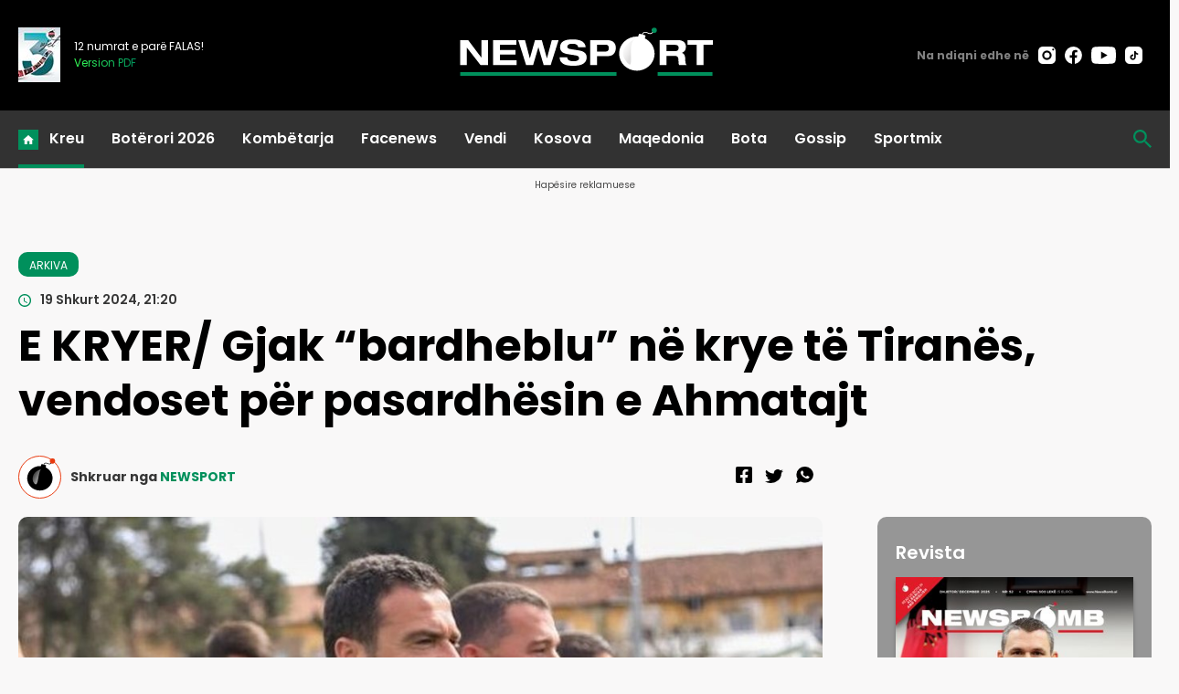

--- FILE ---
content_type: text/html; charset=UTF-8
request_url: https://newsport.al/e-kryer-gjak-bardheblu-ne-krye-te-tiranes-vendoset-per-pasardhesin-e-ahmatajt
body_size: 23729
content:
<!doctype html>
<html>
    <head>
        <meta charset="utf-8">
        <meta name="viewport" content="width=device-width,initial-scale=1.0">
            <base href="/" />
        <title>E KRYER/ Gjak “bardheblu” në krye të Tiranës, vendoset për pasardhësin e Ahmatajt - ARKIVA</title>
    <meta property="og:locale" content="sq_AL" />
	<meta property="og:site_name" content="NEWSPORT" />
	<meta property="og:title" content="E KRYER/ Gjak &ldquo;bardheblu&rdquo; n&euml; krye t&euml; Tiran&euml;s, vendoset p&euml;r pasardh&euml;sin e Ahmatajt" />
	<meta property="og:url" content="https://newsport.al/e-kryer-gjak-bardheblu-ne-krye-te-tiranes-vendoset-per-pasardhesin-e-ahmatajt" />
	<meta property="og:type" content="article" />
	<meta property="og:description" content="Erbim Fagu do të jetë trajneri i ri i Tiranës" />
	
	<meta property="og:image" content="https://cdnimpuls.com/newsport.al/wp-content/uploads/2024/02/-1200-630-Erbim-Fagu.jpg" />
	<meta property="og:image:width" content="1200" />
	<meta property="og:image:height" content="630" />
	<meta property="article:published_time" content="2024-02-19T21:20:05+01:00" />
	<meta property="article:modified_time" content="2024-02-19T21:20:05+01:00" />
	<meta property="og:updated_time" content="2024-02-19T21:20:05+01:00" />
	<meta property="article:section" content="ARKIVA" />
	<meta property="article:publisher" content="https://www.facebook.com/newsbomb.albaniaa" />
	
	<meta itemprop="name" content="E KRYER/ Gjak &ldquo;bardheblu&rdquo; n&euml; krye t&euml; Tiran&euml;s, vendoset p&euml;r pasardh&euml;sin e Ahmatajt" />
	<meta itemprop="headline" content="E KRYER/ Gjak &ldquo;bardheblu&rdquo; n&euml; krye t&euml; Tiran&euml;s, vendoset p&euml;r pasardh&euml;sin e Ahmatajt" />
	<meta name="description" itemprop="description" content="Erbim Fagu do të jetë trajneri i ri i Tiranës" />
	<meta name="image" itemprop="image" content="https://cdnimpuls.com/newsport.al/wp-content/uploads/2024/02/-1200-630-Erbim-Fagu.jpg" />
	<meta itemprop="datePublished" content="2024-02-19T21:20:05+01:00" />
	<meta itemprop="dateModified" content="2024-02-19T21:20:05+01:00" />
	<meta itemprop="author" content="NEWSPORT" />

<link rel="apple-touch-icon" sizes="180x180" href="/ikona/apple-touch-icon.png">
<link rel="icon" type="image/png" sizes="32x32" href="/ikona/favicon-32x32.png">
<link rel="icon" type="image/png" sizes="16x16" href="/ikona/favicon-16x16.png">
<link rel="manifest" href="/ikona/site.webmanifest">
<link rel="shortcut icon" href="/ikona/favicon.ico">
<meta name="msapplication-TileColor" content="#da532c">
<meta name="msapplication-config" content="/ikona/browserconfig.xml">
<meta name="theme-color" content="#ffffff">
<script type="application/ld+json">
{
  "@context": "https://schema.org/",
  "@type": "Article",
  "author": [
    {
      "@type": "Organization",
      "name": "NEWSPORT"
    }
  ],
  "headline": "E KRYER\/ Gjak \u201cbardheblu\u201d n\u00eb krye t\u00eb Tiran\u00ebs, vendoset p\u00ebr pasardh\u00ebsin e Ahmatajt",
  "image": {
    "@type": "ImageObject",
    "url": "https://cdnimpuls.com/newsport.al/wp-content/uploads/2024/02/-1200-630-Erbim-Fagu.jpg"
  },
  "datePublished": "2024-02-19T21:20:05+01:00",
  "publisher": {
    "@type": "Organization",
    "name": "NEWSPORT",
    "url": "https://newsport.al/",
    "logo": {
      "@type": "ImageObject",
      "url": "https://newsport.al/images/logo.svg"
    },
    "address": "Rruga Emin Duraku, Hyrja 1 Ap.14",
    "location": "Tirana, Albania"
  },
  "dateModified": "2024-02-19T21:20:05+01:00",
  "mainEntityOfPage": "https://newsport.al/e-kryer-gjak-bardheblu-ne-krye-te-tiranes-vendoset-per-pasardhesin-e-ahmatajt",
  "description": "Erbim Fagu do t\u00eb jet\u00eb trajneri i ri i Tiran\u00ebs"
}
</script>
		<link rel="canonical" href="https://newsport.al/e-kryer-gjak-bardheblu-ne-krye-te-tiranes-vendoset-per-pasardhesin-e-ahmatajt" />
        <link rel="preconnect" href="https://fonts.googleapis.com">
        <link rel="preconnect" href="https://fonts.gstatic.com" crossorigin>
       	<link href="https://fonts.googleapis.com/css2?family=Poppins:ital,wght@0,100;0,200;0,300;0,400;0,500;0,600;0,700;0,800;0,900;1,100;1,200;1,300;1,400;1,500;1,600;1,700;1,800;1,900&display=swap" rel="stylesheet">
        <link rel="stylesheet" type="text/css" href="/css/normalize.css" />
    	<link rel="stylesheet" type="text/css" href="/css/styles.css?vs=13" />
    	<link rel="stylesheet" href="/swiper/swiper.css" />
<style>

.linkuim {
    color: #fff!important;
    background-color: #007bff!important;
    border-color: #007bff;
    display: inline-block;
    font-weight: 400;
    color: #212529;
    text-align: center;
    vertical-align: middle;
    cursor: pointer;
    -webkit-user-select: none;
    -moz-user-select: none;
    -ms-user-select: none;
    user-select: none;
    background-color: transparent;
    border: 1px solid transparent;
    padding: .275rem .75rem;
    font-size: 0.9rem;
    line-height: 1;
    border-radius: .25rem;
    transition: color .15s ease-in-out,background-color .15s ease-in-out,border-color .15s ease-in-out,box-shadow .15s ease-in-out;
}
.article_content-wrapper p video {
	height: auto;
}
.article_header_author {
    margin-bottom: 0;
}
.article_header_socialize {
    padding-bottom: 0;
}
.insertion-box {
	margin: 0 auto;
    padding: 0;
    text-align: center;
    display: block;
    border-radius: 10px;
    overflow: hidden;
}
@media(min-width:550px){
	.author_meta-name {
    	display: inline;
	}
}
@media(max-width:600px){
    .layout-form_article-body > p {
        font-size: 18px;
    }
}
</style>


<script async='async' src='https://www.googletagservices.com/tag/js/gpt.js'></script>
<script>
  var googletag = googletag || {};
  googletag.cmd = googletag.cmd || [];
</script>



<!-- Google tag (gtag.js) 
<script async src="https://www.googletagmanager.com/gtag/js?id=G-D5QD1HF5LP"></script>
<script>
    window.dataLayer = window.dataLayer || [];

    function gtag() {
        dataLayer.push(arguments);
    }
    gtag('js', new Date());

    gtag('config', 'G-D5QD1HF5LP');
</script>
-->

<!-- Google tag (gtag.js) -->
<script async src="https://www.googletagmanager.com/gtag/js?id=G-E93PZHLB7X"></script>
<script>
    window.dataLayer = window.dataLayer || [];

    function gtag() {
        dataLayer.push(arguments);
    }
    gtag('js', new Date());

    gtag('config', 'G-E93PZHLB7X');
</script>

<script src="/push.js?id=88"></script>    </head>
    <body>

       <header class="header">
           <div class="container">
               <div class="nav-bar-top">
                   
                       <div class="nav-bar-left">
                           <div class="nav-bar_magazine-wrapper">
                                <div class="nav-bar_magazine">



                       <div class="nav-bar_magazine-wrapper t">
                            <div class="nav-bar_magazine">
                                <img src="https://cdnimpuls.com/newsbomb.al/-46-60-media3/1727783642x3vite-508.jpg">
                                <div class="magazine-number">
                                     <p>12 numrat e parë FALAS!</p>
                                    <a target="_blank" href="https://newsbomb.al/kultureart/ne-mbushim-3-vite-dhe-kemi-nje-dhurate-per-ju-i341150"><span>Version PDF</span></a>
                                </div>
                            </div>
                        </div>


                                </div>
                            </div>
                       </div>
                       <div class="nav-bar-middle nav-flexy">
                           <a class="nav-bar_logo_wrapper" href="/">
                              <img src="images/logons.svg">
                           </a>
                       </div>
                       <div class="nav-bar-right nav-flexy">
                           <div class="nav-bar_social-wrapper">
                               <div class="social-blck">
                                   <span>Na ndiqni edhe në</span>
					      			<ul>
					      				<li><a href=""><img src="[data-uri]"></a></li>
					      				<li><a href=""><img src="[data-uri]"></a></li>
					      				<li><a href=""><img src="[data-uri]"></a></li>
					      				<li><a href=""><img src="[data-uri]"></a></li>
					      			</ul>
					      		</div>
                           </div>
                       </div>
                    </div>
               </div>
               <div class="nav-bar-navigation">
                   <div class="container nav-flexy">
                       <div class="nav-bar_button">
                            <button class="hamburger-button" id="menuBtn">
                            <img src="[data-uri]">
                            </button>
                        </div>
                       <nav class="navigation nav-flexy" id="menu">
                           <button id="btnclose"></button>
                           <ul class="nav-main-links">
                               <li class="active"><a href="#">Kreu</a></li>
                               <li><a href="/category/boterori-2026/">Botërori 2026</a></li>
                               <li><a href="/category/sports/">Kombëtarja</a></li>
                               <li><a href="/category/facenews/">Facenews</a></li>
                               <li><a href="/category/vendi/">Vendi</a></li>
                               <li><a href="/category/kosova/">Kosova</a></li>
                               <li><a href="/category/maqedonia/">Maqedonia</a></li>
                               <li><a href="/category/bota/">Bota</a></li>
                               <li><a href="/category/gossip/">Gossip</a></li>
                               <li><a href="/category/sportmix/">Sportmix</a></li>
                           </ul>
                           
                           <div class="social-blck">
		      			<ul>
		      			    <li><a href="https://www.instagram.com/newsbomb_albania/" target="_blank"><img src="[data-uri]"></a></li>
		      			    <li><a href="https://www.facebook.com/newsbomb.albaniaa" target="_blank"><img src="[data-uri]"></a></li>
		      			    <li><a href="https://www.youtube.com/@newsbombalbania8713/featured" target="_blank"><img src="[data-uri]"></a></li>
		      			    <li><a href="https://twitter.com/i/flow/login?redirect_after_login=%2FNewsbombAl" target="_blank"><img src="[data-uri]"></a></li>
		      			 </ul>
		      			 
		      		</div>
		      		<div class="mediadesk-link">
		      			<span>Created and monetized by</span>
		      			<a href="https://mediadesk.al/"><img src="[data-uri]"></a>
		      		</div>
                       </nav>
                       <div class="nav-bar-middle nav-flexy logo-mobile">
                           <a class="nav-bar_logo_wrapper" href="/">
                              <img src="images/logons.svg">
                           </a>
                       </div>
                       <div class="nav-bar_search-wrapper">
                           <div class="nav-search">
    							<button id="btnSearch"></button>
    					    	<div class="search-block" id="theSearch">
               	   	  			<script async src="https://cse.google.com/cse.js?cx=74fa1cc137f7247fe">
                                </script>
                                <div class="gcse-search"></div>
            		   	   	  	</div>
    					   </div>
                       </div>
                   </div>
               </div>
          
       </header>      
       <main>
     <div class="inset-top-wrapper">
      <p class="inset-above-txt">Hapësire reklamuese</p>
           <div class="inset">
             <div class="reklame">    
               <div class='mediajsnative' ><div id='t6972a5c21d557' data-p='100' style='display:none'><div id="gpt-passback-sport1">
  <script>
    window.googletag = window.googletag || {cmd: []};
    googletag.cmd.push(function() {
    googletag.defineSlot('/97842098/Newsport_1', [[300, 250], [300, 600], [970, 90], [300, 100], [970, 250], [728, 90]], 'gpt-passback-sport1').addService(googletag.pubads());
    googletag.enableServices();
    googletag.display('gpt-passback-sport1');
    });
  </script>
</div></div></div><script src="https://ads.mediadesk.ai/nativeads/tag.1.js?id=5"></script>        	           	               </div>
            </div>
        </div>
    </div>          
       <div class="top-articles-section">
               <div class="container">
                   <div class="c-flexy">
                       <div class="section-title">
                           <h3>Çështjet kryesore</h3>
                       </div>
                       <div class="grid grid-temp-3">

                       </div>
                   </div>
               </div>
           </div>
  
  
               
            <div class="layout addpadd50">
               <div class="container">
                <div class="layout_content">
                    <div class="article_header article-header-container">
                            <div class="article_header_meta">
                                <a href="arkiva" alt="ARKIVA"><span class="article_header_rubric_label">ARKIVA</span></a>
                                <time class="article_header_datebar-date">19 Shkurt 2024, 21:20</time>
                            </div>
                             <div class="article_header_title">
                                <h1>E KRYER/ Gjak “bardheblu” në krye të Tiranës, vendoset për pasardhësin e Ahmatajt </h1>
                                 
                            </div>
                                                        <div class="article_header-media">
	                            <div class="article_header_author">
	                                  <img class="author_image" src="/images/author.svg" alt=""> 
	                                  <div class="author_meta">
	                                      <span class="author_meta-name">Shkruar nga </span>
	                                      <span>NEWSPORT</span>
	                                </div>
                                </div>
                            	<div class="article_header_socialize"></div>
                            
                            </div>
                                                    </div>
                    <div class="layout-form">
                        <div class="layout-form_body c-flexy">
                            <div class="layout-form_body_left">
                                <div class="layout-form_article-body">


<div class="horizontal imazhiim">
<img src="https://cdnimpuls.com/newsport.al/wp-content/uploads/2024/02/-1000-0-Erbim-Fagu.jpg" alt="E KRYER/ Gjak &ldquo;bardheblu&rdquo; n&euml; krye t&euml; Tiran&euml;s,"  onerror="this.style.display='none'">
</div>
<p>Erbim Fagu do të jetë trajneri i ri i Tiranës. Kjo është çfarë raportohet së fundmi, ndërsa pritet zyrtarizimi nga ana e klubit bardheblu.</p><p></p><p>Kujtojmë se në një intervistë ekskluzive për <strong>Newsport.al</strong>, Erbim Fagu kishte shprehur rreth 2 muaj më parë gadishmërinë për të qenë në krye të bardhebluve. Largimi i Ahmatajt ndërkohë vjen pas humbjes 2 me 1 ndaj Partizanit në Derbi.</p><p></p><p>Për Erbim Fagun do të jetë hera e parë në krye të 26 herë kampionëve të Shqipërisë. 36-vjeçari ka gjak “bardheblu”, pasi te Tirana ka nisur karrierën e tij si futbollist.</p><p></p><p>Erbim Fagu ka mbajtur dhe rolin e zëvendëstrajnerit te Tirana, gjatë kohës që Orges Shehi ishte trajner i parë. Po ashtu ka eksperiencë dhe me moshat e bardhebluve, ku ka trajnuar ekipin U-21 të kryeqytetasve.</p><p></p><p><strong>Lexo edhe: <a href="https://newsport.al/ekskluzive-tirana-favorit-per-titullin-prej-stadiumit-dhe-tifozeve-erbim-fagu-i-gatshem-te-jem-trajneri-i-bardhebluve/?fbclid=IwAR2fK91w4BxsFoPjs6_gTg6Jo37IzHMbRYsgzcsRQgzjojzxvUaKv4VjAuc">EKSKLUZIVE/ “Tirana favorit për titullin prej stadiumit dhe tifozëve”, Erbim Fagu: I gatshëm të jem trajneri i bardhebluve</a></strong></p><p></p><p><strong>Lexo edhe: <a href="https://newsport.al/e-bujshme-tirana-shkarkon-julian-ahmatajn/">E BUJSHME/ Tirana shkarkon Julian Ahmatajn</a></strong></p><div class='tags'><span>Tags:</span> <p><a href='/tag/kryesore'>KRYESORE</a>
 <a href='/tag/vendi'>VENDI</a>
 <a href='/tag/superiore'>SUPERIORE</a>
 <a href='/tag/tirana'>tirana</a>
 <a href='/tag/orges-shehi'>Orges Shehi.</a>
 <a href='/tag/julian-ahmataj'>Julian Ahmataj</a>
 <a href='/tag/erbim-fagu'>erbim fagu</a>
 </p></div><div style='margin-top:30px'><div>
<div class="kodiim" data-mce-contenteditable="false">
<div class="referendumet" style="min-height: 40px;" data-id="281">Poll</div>
<script src="/poll/poll0.js"></script>
</div>
</div></div> 



      <div class="layout-form_article-grid" style="margin-top:40px;">
                       <div class="grid-item">
                           <div class="item-column">
                               <div class="column-title float-top-title">
                                   <h3>Lexo gjithashtu</h3>
                               </div>
                               <div class="big-three-rail">
			      		
			      		<article class="a-card " data-cat="ARKIVA">
                			                   <div class="a-card_image">
                			                       <a href="/arkiva/personazhi-i-vitit-heroi-i-leskovcit-dhe-mjeshtri-i-ringut-koke-me-koke-r-i526469">
                			                       <figure class="a-media">
                			                           <img class="a-media_img" src="https://cdnimpuls.com/newsport.al/media3/-610-366-1767172015xcover-723.png" onerror="this.style.display='none'">
                			                       </figure>
                			                       </a>
                			                   </div>
                			                   <div class="a-card_content">
                			                     	<span class="a-cat">ARKIVA</span>
                			                   		<a  href="/arkiva/personazhi-i-vitit-heroi-i-leskovcit-dhe-mjeshtri-i-ringut-koke-me-koke-r-i526469">
                				                        <h3 class="a-head">PERSONAZHI I VITIT/ Heroi i Leskovcit dhe “mjeshtri” i ringut “kokë më kokë”, Rey Manaj e Jurgen Uldedaj FITUES të sondazhit të Newsport</h3>
                				                     </a>
                				                     <span class="a-meta">
                				                          <span class="a-date"><span class="dayofweek">E Mërkurë </span><time>10:10</time></span>
                				                          <span class="a-author"></span>
                				                      </span>
                			                   </div>
                		                </article>
                		  
			      		<article class="a-card " data-cat="ARKIVA">
                			                   <div class="a-card_image">
                			                       <a href="/arkiva/personazhi-i-vitit-nga-kreu-i-fshf-se-armand-duka-te-makthi-i-serbeve-rey-i525572">
                			                       <figure class="a-media">
                			                           <img class="a-media_img" src="https://cdnimpuls.com/newsport.al/media3/-610-366-17ce9ce03bde6857884135b44e93c3c4.jpg" onerror="this.style.display='none'">
                			                       </figure>
                			                       </a>
                			                   </div>
                			                   <div class="a-card_content">
                			                     	<span class="a-cat">ARKIVA</span>
                			                   		<a  href="/arkiva/personazhi-i-vitit-nga-kreu-i-fshf-se-armand-duka-te-makthi-i-serbeve-rey-i525572">
                				                        <h3 class="a-head">PERSONAZHI I VITIT/ Nga kreu i FSHF-së Armand Duka te “makthi” i serbëve Rey Manaj, trajnerët Sylvinho & Tetova e deri te Uldedaj, Calja dhe Colturi. NEWSPORT hap sondazhin!</h3>
                				                     </a>
                				                     <span class="a-meta">
                				                          <span class="a-date"><span class="dayofweek">E Enjte </span><time>14:37</time></span>
                				                          <span class="a-author"></span>
                				                      </span>
                			                   </div>
                		                </article>
                		  
			      		<article class="a-card  ikonaplay " data-cat="ARKIVA">
                			                   <div class="a-card_image">
                			                       <a href="/arkiva/video-spektakel-mes-arsenal-e-liverpool-shenohen-dy-gola-brenda-20-minuta-i506443">
                			                       <figure class="a-media">
                			                           <img class="a-media_img" src="https://cdnimpuls.com/newsport.al/media3/-610-366-1730053802xcapturejpg-882.jpg" onerror="this.style.display='none'">
                			                       </figure>
                			                       </a>
                			                   </div>
                			                   <div class="a-card_content">
                			                     	<span class="a-cat">ARKIVA</span>
                			                   		<a  href="/arkiva/video-spektakel-mes-arsenal-e-liverpool-shenohen-dy-gola-brenda-20-minuta-i506443">
                				                        <h3 class="a-head">VIDEO/ Spektakël për një pikë, 'lumi' i golave mes Arsenal e Liverpool gëzon Manchester City</h3>
                				                     </a>
                				                     <span class="a-meta">
                				                          <span class="a-date"><span class="dayofweek">E Diel </span><time>17:51</time></span>
                				                          <span class="a-author"></span>
                				                      </span>
                			                   </div>
                		                </article>
                		  
			      		<article class="a-card " data-cat="ARKIVA">
                			                   <div class="a-card_image">
                			                       <a href="/derbi-i-durresit-duhet-te-luhej-ne-durres-edi-martini-batuta-pas-humbjes-na-lodhi-rruga-per-ne-air-albania">
                			                       <figure class="a-media">
                			                           <img class="a-media_img" src="https://cdnimpuls.com/newsport.al/wp-content/uploads/2024/04/-610-366-Edi-Martini.jpg" onerror="this.style.display='none'">
                			                       </figure>
                			                       </a>
                			                   </div>
                			                   <div class="a-card_content">
                			                     	<span class="a-cat">ARKIVA</span>
                			                   		<a  href="/derbi-i-durresit-duhet-te-luhej-ne-durres-edi-martini-batuta-pas-humbjes-na-lodhi-rruga-per-ne-air-albania">
                				                        <h3 class="a-head">“Derbi i Durrësit duhet të luhej në Durrës”, Edi Martini batuta pas humbjes: Na lodhi rruga për në “Air Albania”</h3>
                				                     </a>
                				                     <span class="a-meta">
                				                          <span class="a-date"><span class="dayofweek">E Mërkurë </span><time>20:27</time></span>
                				                          <span class="a-author"></span>
                				                      </span>
                			                   </div>
                		                </article>
                		  
			      		<article class="a-card " data-cat="ARKIVA">
                			                   <div class="a-card_image">
                			                       <a href="/u-duk-si-nje-ndeshje-e-futbollit-anglez-mehmeti-final-four-vendoset-ne-fund-une-mendoj-vetem-te-rradhes">
                			                       <figure class="a-media">
                			                           <img class="a-media_img" src="https://cdnimpuls.com/newsport.al/wp-content/uploads/2024/04/-610-366-bandicam-2024-04-03-20-15-19-920.png" onerror="this.style.display='none'">
                			                       </figure>
                			                       </a>
                			                   </div>
                			                   <div class="a-card_content">
                			                     	<span class="a-cat">ARKIVA</span>
                			                   		<a  href="/u-duk-si-nje-ndeshje-e-futbollit-anglez-mehmeti-final-four-vendoset-ne-fund-une-mendoj-vetem-te-rradhes">
                				                        <h3 class="a-head">“U duk si një ndeshje e futbollit anglez”, Mehmeti: Final Four vendoset në fund, unë mendoj vetëm të rradhës</h3>
                				                     </a>
                				                     <span class="a-meta">
                				                          <span class="a-date"><span class="dayofweek">E Mërkurë </span><time>20:19</time></span>
                				                          <span class="a-author"></span>
                				                      </span>
                			                   </div>
                		                </article>
                		  
			      		<article class="a-card " data-cat="ARKIVA">
                			                   <div class="a-card_image">
                			                       <a href="/video-manaj-rikthehet-te-bej-mbretin-rey-bomberi-shqiptar-shenon-golin-e-20-te-perballe-veselit">
                			                       <figure class="a-media">
                			                           <img class="a-media_img" src="https://cdnimpuls.com/newsport.al/wp-content/uploads/2024/02/-610-366-Rey-Manaj-1.jpg" onerror="this.style.display='none'">
                			                       </figure>
                			                       </a>
                			                   </div>
                			                   <div class="a-card_content">
                			                     	<span class="a-cat">ARKIVA</span>
                			                   		<a  href="/video-manaj-rikthehet-te-bej-mbretin-rey-bomberi-shqiptar-shenon-golin-e-20-te-perballe-veselit">
                				                        <h3 class="a-head">VIDEO/ Manaj rikthehet të bëj “Mbretin Rey”, bomberi shqiptar shënon golin e 20-të përballë Veselit</h3>
                				                     </a>
                				                     <span class="a-meta">
                				                          <span class="a-date"><span class="dayofweek">E Mërkurë </span><time>17:54</time></span>
                				                          <span class="a-author"></span>
                				                      </span>
                			                   </div>
                		                </article>
                		  
			      		<article class="a-card " data-cat="ARKIVA">
                			                   <div class="a-card_image">
                			                       <a href="/video-nje-kryeveper-i-jep-3-pike-dinamos-blute-mposhtin-teuten-dhe-parakalojne-tiranen-e-skenderbeun">
                			                       <figure class="a-media">
                			                           <img class="a-media_img" src="https://cdnimpuls.com/newsport.al/wp-content/uploads/2024/04/-610-366-bandicam-2024-04-03-19-53-45-622.png" onerror="this.style.display='none'">
                			                       </figure>
                			                       </a>
                			                   </div>
                			                   <div class="a-card_content">
                			                     	<span class="a-cat">ARKIVA</span>
                			                   		<a  href="/video-nje-kryeveper-i-jep-3-pike-dinamos-blute-mposhtin-teuten-dhe-parakalojne-tiranen-e-skenderbeun">
                				                        <h3 class="a-head">VIDEO/ Një kryevepër i jep 3 pikë Dinamos, "Blutë" mposhtin Teutën dhe parakalojnë Tiranën e Skënderbeun</h3>
                				                     </a>
                				                     <span class="a-meta">
                				                          <span class="a-date"><span class="dayofweek">E Mërkurë </span><time>19:59</time></span>
                				                          <span class="a-author"></span>
                				                      </span>
                			                   </div>
                		                </article>
                		  
			      		<article class="a-card " data-cat="ARKIVA">
                			                   <div class="a-card_image">
                			                       <a href="/humbi-me-9-lojtare-osmani-ashtu-si-rrodhi-ndeshja-ky-rezultat-na-jep-shprese">
                			                       <figure class="a-media">
                			                           <img class="a-media_img" src="https://cdnimpuls.com/newsport.al/wp-content/uploads/2024/03/-610-366-bandicam-2024-03-02-19-09-10-987.png" onerror="this.style.display='none'">
                			                       </figure>
                			                       </a>
                			                   </div>
                			                   <div class="a-card_content">
                			                     	<span class="a-cat">ARKIVA</span>
                			                   		<a  href="/humbi-me-9-lojtare-osmani-ashtu-si-rrodhi-ndeshja-ky-rezultat-na-jep-shprese">
                				                        <h3 class="a-head">Humbi me 9 lojtarë, Osmani: Ashtu si rrodhi ndeshja, ky rezultat na jep shpresë</h3>
                				                     </a>
                				                     <span class="a-meta">
                				                          <span class="a-date"><span class="dayofweek">E Mërkurë </span><time>17:06</time></span>
                				                          <span class="a-author"></span>
                				                      </span>
                			                   </div>
                		                </article>
                		  
			      		<article class="a-card " data-cat="ARKIVA">
                			                   <div class="a-card_image">
                			                       <a href="/kartonet-e-kuq-te-vllaznise-prishen-ekuilibrat-tetova-po-rikthehet-egnatia-e-dy-fazave-te-para">
                			                       <figure class="a-media">
                			                           <img class="a-media_img" src="https://cdnimpuls.com/newsport.al/wp-content/uploads/2023/09/-610-366-bandicam-2023-09-23-17-16-50-951.png" onerror="this.style.display='none'">
                			                       </figure>
                			                       </a>
                			                   </div>
                			                   <div class="a-card_content">
                			                     	<span class="a-cat">ARKIVA</span>
                			                   		<a  href="/kartonet-e-kuq-te-vllaznise-prishen-ekuilibrat-tetova-po-rikthehet-egnatia-e-dy-fazave-te-para">
                				                        <h3 class="a-head">“Kartonët e kuq të Vllaznisë prishën ekuilibrat”, Tetova: Po rikthehet Egnatia e dy fazave të para</h3>
                				                     </a>
                				                     <span class="a-meta">
                				                          <span class="a-date"><span class="dayofweek">E Mërkurë </span><time>17:23</time></span>
                				                          <span class="a-author"></span>
                				                      </span>
                			                   </div>
                		                </article>
                		  
			      		<article class="a-card " data-cat="ARKIVA">
                			                   <div class="a-card_image">
                			                       <a href="/ska-mbaruar-asgje-lufta-vazhdon-bledar-devolli-largohet-i-emocionuar-pas-fitores-me-tiranen">
                			                       <figure class="a-media">
                			                           <img class="a-media_img" src="https://cdnimpuls.com/newsport.al/wp-content/uploads/2024/04/-610-366-bandicam-2024-04-03-16-26-43-130.png" onerror="this.style.display='none'">
                			                       </figure>
                			                       </a>
                			                   </div>
                			                   <div class="a-card_content">
                			                     	<span class="a-cat">ARKIVA</span>
                			                   		<a  href="/ska-mbaruar-asgje-lufta-vazhdon-bledar-devolli-largohet-i-emocionuar-pas-fitores-me-tiranen">
                				                        <h3 class="a-head">“S’ka mbaruar asgjë, lufta vazhdon”, Bledar Devolli largohet i emocionuar pas fitores me Tiranën</h3>
                				                     </a>
                				                     <span class="a-meta">
                				                          <span class="a-date"><span class="dayofweek">E Mërkurë </span><time>17:32</time></span>
                				                          <span class="a-author"></span>
                				                      </span>
                			                   </div>
                		                </article>
                		  
			      		<article class="a-card " data-cat="ARKIVA">
                			                   <div class="a-card_image">
                			                       <a href="/vec-2-golave-ishim-ne-kontroll-erbim-fagu-nese-luajme-si-sot-kualifikohemi">
                			                       <figure class="a-media">
                			                           <img class="a-media_img" src="https://cdnimpuls.com/newsport.al/wp-content/uploads/2024/04/-610-366-bandicam-2024-04-03-17-12-15-010.png" onerror="this.style.display='none'">
                			                       </figure>
                			                       </a>
                			                   </div>
                			                   <div class="a-card_content">
                			                     	<span class="a-cat">ARKIVA</span>
                			                   		<a  href="/vec-2-golave-ishim-ne-kontroll-erbim-fagu-nese-luajme-si-sot-kualifikohemi">
                				                        <h3 class="a-head">“Veç 2 golave, ishim në kontroll”, Erbim Fagu: Nëse luajmë si sot, kualifikohemi</h3>
                				                     </a>
                				                     <span class="a-meta">
                				                          <span class="a-date"><span class="dayofweek">E Mërkurë </span><time>17:14</time></span>
                				                          <span class="a-author"></span>
                				                      </span>
                			                   </div>
                		                </article>
                		  
			      		<article class="a-card " data-cat="ARKIVA">
                			                   <div class="a-card_image">
                			                       <a href="/video-kukesi-shtyp-tiranen-egnatia-mposht-vllaznine-por-jorgji-cmend-shkodranet-me-2-kartone-te-kuq-rezultatet-golat">
                			                       <figure class="a-media">
                			                           <img class="a-media_img" src="https://cdnimpuls.com/newsport.al/wp-content/uploads/2024/04/-610-366-Untitled-design-1.png" onerror="this.style.display='none'">
                			                       </figure>
                			                       </a>
                			                   </div>
                			                   <div class="a-card_content">
                			                     	<span class="a-cat">ARKIVA</span>
                			                   		<a  href="/video-kukesi-shtyp-tiranen-egnatia-mposht-vllaznine-por-jorgji-cmend-shkodranet-me-2-kartone-te-kuq-rezultatet-golat">
                				                        <h3 class="a-head">VIDEO/ Kukësi 'shtyp' Tiranën! Egnatia mposht Vllazninë, por Jorgji çmend shkodranët me 2 kartonë të kuq (Rezultatet + Golat)</h3>
                				                     </a>
                				                     <span class="a-meta">
                				                          <span class="a-date"><span class="dayofweek">E Mërkurë </span><time>16:50</time></span>
                				                          <span class="a-author"></span>
                				                      </span>
                			                   </div>
                		                </article>
                		  
			      		<article class="a-card " data-cat="ARKIVA">
                			                   <div class="a-card_image">
                			                       <a href="/luhet-paralelisht-ne-kukes-dhe-rrogozhine-formacionet-zyrtare-te-dy-gjysmefinaleve-te-kupes">
                			                       <figure class="a-media">
                			                           <img class="a-media_img" src="https://cdnimpuls.com/newsport.al/wp-content/uploads/2024/04/-610-366-VS.png" onerror="this.style.display='none'">
                			                       </figure>
                			                       </a>
                			                   </div>
                			                   <div class="a-card_content">
                			                     	<span class="a-cat">ARKIVA</span>
                			                   		<a  href="/luhet-paralelisht-ne-kukes-dhe-rrogozhine-formacionet-zyrtare-te-dy-gjysmefinaleve-te-kupes">
                				                        <h3 class="a-head">Luhet paralelisht në Kukës dhe Rrogozhinë, formacionet zyrtare të dy gjysmëfinaleve të Kupës</h3>
                				                     </a>
                				                     <span class="a-meta">
                				                          <span class="a-date"><span class="dayofweek">E Mërkurë </span><time>14:19</time></span>
                				                          <span class="a-author"></span>
                				                      </span>
                			                   </div>
                		                </article>
                		  
			      		<article class="a-card " data-cat="ARKIVA">
                			                   <div class="a-card_image">
                			                       <a href="/zyrtare-perplasin-briret-me-vllaznine-fshf-ja-i-ploteson-deshiren-partizanit">
                			                       <figure class="a-media">
                			                           <img class="a-media_img" src="https://cdnimpuls.com/newsport.al/wp-content/uploads/2024/04/-610-366-Partizani-2.jpg" onerror="this.style.display='none'">
                			                       </figure>
                			                       </a>
                			                   </div>
                			                   <div class="a-card_content">
                			                     	<span class="a-cat">ARKIVA</span>
                			                   		<a  href="/zyrtare-perplasin-briret-me-vllaznine-fshf-ja-i-ploteson-deshiren-partizanit">
                				                        <h3 class="a-head">ZYRTARE/ Përplasin “brirët” me Vllazninë, FSHF-ja i plotëson “dëshirën” Partizanit</h3>
                				                     </a>
                				                     <span class="a-meta">
                				                          <span class="a-date"><span class="dayofweek">E Mërkurë </span><time>10:53</time></span>
                				                          <span class="a-author"></span>
                				                      </span>
                			                   </div>
                		                </article>
                		  
			      		<article class="a-card " data-cat="ARKIVA">
                			                   <div class="a-card_image">
                			                       <a href="/nga-nje-mungese-per-secilen-skuader-formacionet-e-mundshme-te-finales-se-parakohshme-egnatia-vllaznia">
                			                       <figure class="a-media">
                			                           <img class="a-media_img" src="https://cdnimpuls.com/newsport.al/wp-content/uploads/2024/03/-610-366-Egnatia-Vllaznia.jpg" onerror="this.style.display='none'">
                			                       </figure>
                			                       </a>
                			                   </div>
                			                   <div class="a-card_content">
                			                     	<span class="a-cat">ARKIVA</span>
                			                   		<a  href="/nga-nje-mungese-per-secilen-skuader-formacionet-e-mundshme-te-finales-se-parakohshme-egnatia-vllaznia">
                				                        <h3 class="a-head">Nga një mungesë për secilën skuadër, formacionet e mundshme të “finales” së parakohshme Egnatia – Vllaznia</h3>
                				                     </a>
                				                     <span class="a-meta">
                				                          <span class="a-date"><span class="dayofweek">E Mërkurë </span><time>09:37</time></span>
                				                          <span class="a-author"></span>
                				                      </span>
                			                   </div>
                		                </article>
                		  
			      		<article class="a-card " data-cat="ARKIVA">
                			                   <div class="a-card_image">
                			                       <a href="/2-rikthime-te-tirana-dhe-3-mungesa-te-kukesi-fagu-e-devolli-skicojne-formacionet">
                			                       <figure class="a-media">
                			                           <img class="a-media_img" src="https://cdnimpuls.com/newsport.al/wp-content/uploads/2024/04/-610-366-Kukesi-Tirana-1.jpg" onerror="this.style.display='none'">
                			                       </figure>
                			                       </a>
                			                   </div>
                			                   <div class="a-card_content">
                			                     	<span class="a-cat">ARKIVA</span>
                			                   		<a  href="/2-rikthime-te-tirana-dhe-3-mungesa-te-kukesi-fagu-e-devolli-skicojne-formacionet">
                				                        <h3 class="a-head">2 rikthime te Tirana dhe 3 mungesa te Kukësi, Fagu e Devolli ‘skicojnë’ formacionet</h3>
                				                     </a>
                				                     <span class="a-meta">
                				                          <span class="a-date"><span class="dayofweek">E Mërkurë </span><time>09:25</time></span>
                				                          <span class="a-author"></span>
                				                      </span>
                			                   </div>
                		                </article>
                		                            		             
            		              </div>
                           </div>
                       </div>
                   </div>

                            </div>
                      
                            </div>
<div class="layout-form_body_right">
                                <div class="layout-form_body_right-rail">
                                  
                                       <div class="mag-col-wrapper">
                                           <div class="column-title">
                                               <h4>Revista</h4>
                                           </div>
            <div class="mag-cover-wrap">
                                               <div class="mag-cover">
                                                   <a href="https://revista.newsbomb.al" target="_blank"><img src="https://cdnimpuls.com/newsbomb.al/media3/-0-390-1765982826xcover-instagram-post-750.jpg" width="100%"></a>
                                               </div>
                                               <div class="mag-actions">
                                                   <h3 class="mag-pud_date"></h3>
                                                   <a href="https://revista.newsbomb.al" target="_blank">
                                                   <button class="mag-sub_btn">
                                                       <span>Abonohu tani dhe lexoje</span>
                                                        <img src="[data-uri]">
                		                
                                                     </button>
                                                     </a>
                                               </div>
                                           </div>                       
                                       </div>
                                      
                                      
                                       <div class="inset">
                                   <div class="reklame">
               <div class='mediajsnative' ><div id='t6972a5c21d565' data-p='100' style='display:none'><div id="gpt-passback-sport2">
  <script>
    window.googletag = window.googletag || {cmd: []};
    googletag.cmd.push(function() {
    googletag.defineSlot('/97842098/Newsport_2', [[300, 250], [300, 600], [970, 90], [300, 100], [970, 250], [728, 90]], 'gpt-passback-sport2').addService(googletag.pubads());
    googletag.enableServices();
    googletag.display('gpt-passback-sport2');
    });
  </script>
</div></div></div><script src="https://ads.mediadesk.ai/nativeads/tag.1.js?id=5"></script>        	           	                                      </div>
                               </div>
                               <div class="inset">
                                   <div class="reklame">
               <div class='mediajsnative' ><div id='t6972a5c21d56b' data-p='100' style='display:none'><div id="gpt-passback-sport3">
  <script>
    window.googletag = window.googletag || {cmd: []};
    googletag.cmd.push(function() {
    googletag.defineSlot('/97842098/Newsport_3', [[300, 250], [300, 600], [970, 90], [300, 100], [970, 250], [728, 90]], 'gpt-passback-sport3').addService(googletag.pubads());
    googletag.enableServices();
    googletag.display('gpt-passback-sport3');
    });
  </script>
</div></div></div><script src="https://ads.mediadesk.ai/nativeads/tag.1.js?id=5"></script>        	           	                                      </div>
                               </div>
                                       <div class="art-listing-wrap bordered-card-rail">
                                            <div class="column-title">
                                               <h3>Lajmet e fundit</h3>
                                           </div>
                                           <div class="art-listing">
			      		
			      		<article class="a-card  ikonaplay " data-cat="SUPERIORE">
                			                   <div class="a-card_image">
                			                       <a href="/facenews/video-te-paret-dhe-te-vetmit-tifozeria-kryeqytetase-feston-20-vjetorin--i527479">
                			                       <figure class="a-media">
                			                           <img class="a-media_img" src="https://cdnimpuls.com/newsport.al/wp-content/uploads/2024/01/-70-70-tr.jpg" onerror="this.style.display='none'">
                			                       </figure>
                			                       </a>
                			                   </div>
                			                   <div class="a-card_content">
                			                     	<span class="a-cat">SUPERIORE</span>
                			                   		<a  href="/facenews/video-te-paret-dhe-te-vetmit-tifozeria-kryeqytetase-feston-20-vjetorin--i527479">
                				                        <h3 class="a-head">VIDEO/ “Të parët dhe të vetmit”, tifozeria kryeqytetase feston 20-vjetorin e “Tirona Fanatics” </h3>
                				                     </a>
                				                     <span class="a-meta">
                				                          <span class="a-date"><span class="dayofweek">E Enjte </span><time>23:06</time></span>
                				                          <span class="a-author"></span>
                				                      </span>
                			                   </div>
                		                </article>
                		  
			      		<article class="a-card  ikonaplay " data-cat="EUROPA LEAGUE">
                			                   <div class="a-card_image">
                			                       <a href="/bota/europa-league/video-arber-hoxha-magjik-te-dinamo-zagreb-uesi-shqiptar-b-i527478">
                			                       <figure class="a-media">
                			                           <img class="a-media_img" src="https://cdnimpuls.com/newsport.al/media3/-70-70-1769118069xwhatsapp-image-2026-01-22-at-221754-779.jpeg" onerror="this.style.display='none'">
                			                       </figure>
                			                       </a>
                			                   </div>
                			                   <div class="a-card_content">
                			                     	<span class="a-cat">EUROPA LEAGUE</span>
                			                   		<a  href="/bota/europa-league/video-arber-hoxha-magjik-te-dinamo-zagreb-uesi-shqiptar-b-i527478">
                				                        <h3 class="a-head">VIDEO/ Arbër Hoxha "magjik" te Dinamo Zagreb, sulmuesi shqiptar bën "ligjin" edhe në Europa League</h3>
                				                     </a>
                				                     <span class="a-meta">
                				                          <span class="a-date"><span class="dayofweek">E Enjte </span><time>22:53</time></span>
                				                          <span class="a-author"></span>
                				                      </span>
                			                   </div>
                		                </article>
                		                                    		                </div>
                    		                 <a href="" class="show-more">
                                                   <span>Zbulo më shumë artikuj</span>
                                                  <img src="[data-uri]">
                                               </a>
                                       </div>
                                    <div class="inset">
                                   <div class="reklame">
               <div class='mediajsnative' ><div id='t6972a5c21d56f' data-p='100' style='display:none'><div id="gpt-passback-sport4">
  <script>
    window.googletag = window.googletag || {cmd: []};
    googletag.cmd.push(function() {
    googletag.defineSlot('/97842098/Newsport_4', [[300, 250], [300, 600], [970, 90], [300, 100], [970, 250], [728, 90]], 'gpt-passback-sport4').addService(googletag.pubads());
    googletag.enableServices();
    googletag.display('gpt-passback-sport4');
    });
  </script>
</div></div></div><script src="https://ads.mediadesk.ai/nativeads/tag.1.js?id=5"></script>        	           	                                      </div>
                               </div>
                               <div class="inset">
                                   <div class="reklame">
               <div class='mediajsnative' ><div id='t6972a5c21d573' data-p='100' style='display:none'><div id="gpt-passback-sport5">
  <script>
    window.googletag = window.googletag || {cmd: []};
    googletag.cmd.push(function() {
    googletag.defineSlot('/97842098/Newsport_5', [[300, 250], [300, 600], [970, 90], [300, 100], [970, 250], [728, 90]], 'gpt-passback-sport5').addService(googletag.pubads());
    googletag.enableServices();
    googletag.display('gpt-passback-sport5');
    });
  </script>
</div></div></div><script src="https://ads.mediadesk.ai/nativeads/tag.1.js?id=5"></script>        	           	                                      </div>
                               </div>
                               <div class="inset">
                                   <div class="reklame">
               <div class='mediajsnative' ><div id='t6972a5c21d576' data-p='100' style='display:none'><div id="gpt-passback-sport6">
  <script>
    window.googletag = window.googletag || {cmd: []};
    googletag.cmd.push(function() {
    googletag.defineSlot('/97842098/Newsport_6', [[300, 250], [300, 600], [970, 90], [300, 100], [970, 250], [728, 90]], 'gpt-passback-sport6').addService(googletag.pubads());
    googletag.enableServices();
    googletag.display('gpt-passback-sport6');
    });
  </script>
</div></div></div><script src="https://ads.mediadesk.ai/nativeads/tag.1.js?id=5"></script>        	           	                                      </div>
                               </div>
                               <div class="inset">
                                   <div class="reklame">
               <div class='mediajsnative' ><div id='t6972a5c21d57a' data-p='100' style='display:none'><div id="gpt-passback-sport7">
  <script>
    window.googletag = window.googletag || {cmd: []};
    googletag.cmd.push(function() {
    googletag.defineSlot('/97842098/Newsport_7', [[300, 250], [300, 600], [970, 90], [300, 100], [970, 250], [728, 90]], 'gpt-passback-sport7').addService(googletag.pubads());
    googletag.enableServices();
    googletag.display('gpt-passback-sport7');
    });
  </script>
</div></div></div><script src="https://ads.mediadesk.ai/nativeads/tag.1.js?id=5"></script>        	           	                                      </div>
                               </div>
                               <div class="inset">
                                   <div class="reklame">
                       	           	                                      </div>
                               </div> 
                               
                                
                               
                               
                                </div>
                            </div>                        </div>
                    </div>
                </div>
            </div>
            
        </div>
              
                <div class="oped-section">
               <div class="container">
                   <div class="c-flexy">
                       <div class="section-title">
                           <h1>gossip</h1>
                       </div>
                       <div class="grid grid-temp-2">
			      		
			      		<article class="a-card " data-cat="CHAMPIONS LEAGUE">
                			                   <div class="a-card_image">
                			                       <a href="/bota/champions-league/spatem-fat-chivu-pas-humbjes-me-arsenal-nuk-e-di-cdo-te-nd-i527399">
                			                       <figure class="a-media">
                			                           <img class="a-media_img" src="https://cdnimpuls.com/newsport.al/media3/-130-130-1768992520xscreenshot-1-462.png" onerror="this.style.display='none'">
                			                       </figure>
                			                       </a>
                			                   </div>
                			                   <div class="a-card_content">
                			                     	<span class="a-cat">CHAMPIONS LEAGUE</span>
                			                   		<a  href="/bota/champions-league/spatem-fat-chivu-pas-humbjes-me-arsenal-nuk-e-di-cdo-te-nd-i527399">
                				                        <h3 class="a-head">“S’patëm fat”, Chivu pas humbjes me Arsenal: Nuk e di ç’do të ndodhë, por jemi gati edhe për “play-off”!   </h3>
                				                     </a>
                				                     <span class="a-meta">
                				                          <span class="a-date"><span class="dayofweek">E Mërkurë </span><time>11:50</time></span>
                				                          <span class="a-author"></span>
                				                      </span>
                			                   </div>
                		                </article>
                		  
			      		<article class="a-card " data-cat="BOTA">
                			                   <div class="a-card_image">
                			                       <a href="/bota/zyrtare-mbylli-aventuren-me-partizanin-ish-i-i-te-kuqve-prezantohet-ne-greq-i527398">
                			                       <figure class="a-media">
                			                           <img class="a-media_img" src="https://cdnimpuls.com/newsport.al/media3/-130-130-1765996835xwmremove-transformed-655.jpeg" onerror="this.style.display='none'">
                			                       </figure>
                			                       </a>
                			                   </div>
                			                   <div class="a-card_content">
                			                     	<span class="a-cat">BOTA</span>
                			                   		<a  href="/bota/zyrtare-mbylli-aventuren-me-partizanin-ish-i-i-te-kuqve-prezantohet-ne-greq-i527398">
                				                        <h3 class="a-head">ZYRTARE/ Mbylli aventurën me Partizanin, ish-i i të kuqve prezantohet në Greqi</h3>
                				                     </a>
                				                     <span class="a-meta">
                				                          <span class="a-date"><span class="dayofweek">E Mërkurë </span><time>11:43</time></span>
                				                          <span class="a-author"></span>
                				                      </span>
                			                   </div>
                		                </article>
                		                                       </div>
                   </div>
               </div>
           </div>
      </main>

<div class="footer-wrapper">
        	 <footer class="footer container">
        	 	<div class="row">
        	 		<div class="c-flexy">
        	 			<div class="f-left c-flexy">
        	 				<div class="f-col">
        	 				<div class="c-flexy centering">
        	 					<div class="f-logo">
				    		        <a href="/">
			                              <img src="images/logo.svg">
			                           </a>
				    		    </div>
        	 					 <div class="social-blck">
					      			<ul>
					      				<li><a href="https://www.instagram.com/newsbomb_albania/" target="_blank"><img src="[data-uri]"></a></li>
					      				<li><a href="https://www.facebook.com/newsbomb.albaniaa" target="_blank"><img src="[data-uri]"></a></li>
					      				<li><a href="https://www.youtube.com/@newsbombalbania8713/featured" target="_blank"><img src="[data-uri]"></a></li>
					      				<li><a href="https://twitter.com/i/flow/login?redirect_after_login=%2FNewsbombAl" target="_blank"><img src="[data-uri]"></a></li>
					      				</ul>
					      		</div>
        	 				</div>
        	 				
		        	 		<p class="desc">Newsport është agjencia mediatike e dedikuar për lajme sportive nga vendi dhe bota, analiza dhe intervista, rezultate në kohë reale, ndeshje live dhe gjithçka që kërkoni nga sporti!</p>

<p class="desc">Rruga Emin Duraku, Hyrja 1, Apartamenti 14<br>
NIPT: L61808003P</p>
                        
        	 			   
        	 			   
				      		<div class="mediadesk-link">
				      			<span>Created and monetized by</span>
				      			<a href="https://mediadesk.al/"><img src="[data-uri]"></a>
				      		</div>
        	 			</div>
    	 				<div class="f-col c-flexy">
		        	 		<ul class="nav-list">
		        	 			
		        	 		   <li><a href="/category/boterori-2026/">Botërori 2026</a></li>
                               <li><a href="/category/sports/">Kombëtarja</a></li>
                               <li><a href="/category/facenews/">Facenews</a></li>
                               <li><a href="/category/vendi/">Vendi</a></li>
                               <li><a href="/category/kosova/">Kosova</a></li>
                             </ul>
	    		    		 <ul class="nav-list">
                               
                               <li><a href="/category/maqedonia/">Maqedonia</a></li>
                               <li><a href="/category/bota/">Bota</a></li>
                               <li><a href="/category/gossip/">Gossip</a></li>
                               <li><a href="/category/sportmix/">Sportmix</a></li>	

		    		    	</ul>
				      	
			      		</div>
        	 			</div>
			      		<div class="f-right">
			      			<div class="newsletter-blck">
			      	  	      	 <form class="nl-form">
									<input class="nl-input" id="emailnews" type="email" name="email" placeholder="Merr lajme me email" autocomplete="true" required="">
									<button class="nl-btn" onclick="sendit()" type="button">ME REGJISTRO</button>
								</form>
	      				   </div>
	      				   <ul class="c-list">
				      			<li><a href="https://newsport.al/footer/kontakt-i497334">Kontakt</a></li>
				      			<li><a href="#">Të drejtat e përdorimit</a></li>
				      			<li><a href="#">Cookies</a></li>
				      		</ul>
			      			<div class="mediadesk-link showM">
				      			<span>Created and monetized by</span>
				      		    <a href="https://mediadesk.al/"><img src="[data-uri]"></a>
				      		</div>
			      		</div>
        	 		</div>
	        	 
        	 	</div>
        	</footer>
       </div> 
 
 
 <div id="sharesbtn" style="display:none">
        <style>
		   	    			.social-share-btn-elements {
		   	    				display: flex;
		   	    			}
	   	    				.social-icon-wrapper {
	   	    					display: block;
	   	    				}
	   	    				.social-share-btn {
	   	    					margin: 0 2px;
	   	    				}
	   	    			</style>
	   	    			
	   	    			<ul class="article_socialize">
                                            <li>
                                              <a target="_blank" href="https://www.facebook.com/sharer/sharer.php?u=linku">
                                              
<svg xmlns="http://www.w3.org/2000/svg" width="18.565" height="18.565" viewBox="0 0 18.565 18.565">
  <path id="Icon_awesome-facebook-square" data-name="Icon awesome-facebook-square" d="M16.576,2.25H1.989A1.989,1.989,0,0,0,0,4.239V18.826a1.989,1.989,0,0,0,1.989,1.989H7.677V14.5H5.066V11.533H7.677V9.268a3.626,3.626,0,0,1,3.882-4,15.817,15.817,0,0,1,2.3.2V8h-1.3a1.486,1.486,0,0,0-1.675,1.6v1.929h2.85L13.283,14.5H10.889v6.312h5.688a1.989,1.989,0,0,0,1.989-1.989V4.239A1.989,1.989,0,0,0,16.576,2.25Z" transform="translate(0 -2.25)"/>
</svg>

                                              </a>
                                            </li>
                                            <li>
                                              <a target="_blank" href="https://twitter.com/intent/tweet?text=titulli...linku">
                                              
<svg xmlns="http://www.w3.org/2000/svg" width="19.526" height="15.859" viewBox="0 0 19.526 15.859">
  <path id="Icon_awesome-twitter" data-name="Icon awesome-twitter" d="M17.519,7.333c.012.173.012.347.012.52A11.308,11.308,0,0,1,6.145,19.24,11.309,11.309,0,0,1,0,17.443a8.279,8.279,0,0,0,.966.05,8.015,8.015,0,0,0,4.968-1.71,4.009,4.009,0,0,1-3.742-2.775,5.047,5.047,0,0,0,.756.062A4.233,4.233,0,0,0,4,12.933,4,4,0,0,1,.793,9.006v-.05A4.03,4.03,0,0,0,2.6,9.464,4.008,4.008,0,0,1,1.363,4.112,11.375,11.375,0,0,0,9.614,8.3a4.518,4.518,0,0,1-.1-.917,4.006,4.006,0,0,1,6.926-2.738,7.879,7.879,0,0,0,2.54-.966,3.991,3.991,0,0,1-1.759,2.205,8.023,8.023,0,0,0,2.3-.619,8.6,8.6,0,0,1-2.007,2.069Z" transform="translate(0 -3.381)"/>
</svg>

                                              </a>
                                            </li>
                                            <li>
	   	    			      	<a target="_blank" href="https://api.whatsapp.com/send?text=titulli...linku">
	   	    			      		
	   	   
<svg xmlns="http://www.w3.org/2000/svg" width="19" height="18.136" viewBox="0 0 19 18.136">
  <path id="Icon_ionic-logo-whatsapp" data-name="Icon ionic-logo-whatsapp" d="M11.922,2.25a9.091,9.091,0,0,0-9.327,8.835,8.449,8.449,0,0,0,1.338,4.562L2.25,20.386,7.414,18.82a9.7,9.7,0,0,0,4.508,1.1,9.091,9.091,0,0,0,9.328-8.835A9.091,9.091,0,0,0,11.922,2.25ZM16.56,14.44a2.423,2.423,0,0,1-1.65,1.015c-.437.022-.45.324-2.835-.665A9.522,9.522,0,0,1,8.144,11.24a4.252,4.252,0,0,1-.88-2.366,2.487,2.487,0,0,1,.908-1.851.937.937,0,0,1,.646-.26c.188,0,.309-.005.448,0s.347-.028.528.431.613,1.585.668,1.7a.4.4,0,0,1,0,.4,1.542,1.542,0,0,1-.253.368c-.124.127-.262.285-.373.383s-.253.226-.123.456A6.839,6.839,0,0,0,10.98,12.1a6.554,6.554,0,0,0,1.87,1.187c.234.122.373.108.519-.038s.621-.637.789-.857.325-.177.54-.094,1.364.67,1.6.791.39.183.446.279A1.793,1.793,0,0,1,16.56,14.44Z" transform="translate(-2.25 -2.25)"/>
</svg>



	   	    			      	   
	   	    			      	    </a>
                                            </li>
                                          </ul>
	   	    			
	   	    			
	   	    			
   	    			
	   	    			

</div>
<script>
var linku=encodeURIComponent(document.querySelector("link[rel='canonical']").getAttribute("href"));
var titulli=encodeURIComponent(document.title);
var texti=document.getElementById("sharesbtn").innerHTML;
texti=texti.replace(/linku/g,linku).replace(/titulli/g,titulli);
var el1= document.getElementsByClassName("article_header_socialize")[0];
el1.innerHTML=texti;
</script>
 
 
 
 
 
 
 
 
      <script src="swiper/swiper.js"></script>
       <script>
	      
		    
		      document.getElementById("btnSearch").addEventListener("click", function(){
		    	  	var ele = document.getElementById("theSearch");
				    ele.classList.toggle("open-search");
				    document.querySelector(".gsib_a > input").focus();
				     this.classList.toggle("iksi");
	    	 });
	    	 
	    	 document.getElementById("menuBtn").addEventListener("click", function(){
    		    document.getElementById('menu').classList.add("is-active");
        	 });
        	 document.getElementById("btnclose").addEventListener("click", function(){
    		    document.getElementById('menu').classList.remove("is-active");
        	 });

	       var swiper = new Swiper(".gallerySwiper", {
		        centeredSlides: true,
		        slidesPerView: 1,
		        loop: true,
		        autoHeight: true,
		        autoplay: {
		          delay: 300000,
		          disableOnInteraction: false,
		        },
		      pagination: {
		        el: ".swiper-pagination",
		        type: "fraction",
		      },
		       navigation: {
		          nextEl: ".swiper-button-next",
		          prevEl: ".swiper-button-prev",
		        },
		      });        	 

		</script>

    </body>
</html>

--- FILE ---
content_type: text/html; charset=UTF-8
request_url: https://newsport.al/poll/?id=281
body_size: 3949
content:
  <link rel="preconnect" href="https://fonts.googleapis.com">
        <link rel="preconnect" href="https://fonts.gstatic.com" crossorigin>
       	<link href="https://fonts.googleapis.com/css2?family=Poppins:ital,wght@0,100;0,200;0,300;0,400;0,500;0,600;0,700;0,800;0,900;1,100;1,200;1,300;1,400;1,500;1,600;1,700;1,800;1,900&display=swap" rel="stylesheet">
                  <style>

		   	   	      .referendum-wrap {
		   	   	      	width: 100%;
		   	   	      	margin: auto;
		   	   	      	margin-bottom: 40px;
		   	   	      	
		   	   	      }
		   	   	   	  .ref-box {
		   	   	   	  	width: 100%;
		   	   	   	  	border-radius: 10px;
						border: 1px solid #B9B9B9;
						background: #FFF;
						box-shadow: 3px 3px 0px 0px rgba(0, 0, 0, 0.03);
						overflow: hidden;

		   	   	   	  }
		   	   	   	  .ref-header {
		   	   	   	  	padding: 13px 17px;
		   	   	   	  	border-bottom: 1px solid #B9B9B9;
		   	   	   	  }
		   	   	   	  .ref-footer {
		   	   	   	  	background: #fff;
		   	   	   	  }
		   	   	   	  .ref-title {
		   	   	   	  	color: #000;
						font-family: 'Poppins';
						font-size: 18px;
						font-style: normal;
						font-weight: 700;
						line-height: 26px;
		   	   	   	  }
		   	   	   	  .ref-list {
		   	   	   	  	list-style: none;
		   	   	   	  	padding: 0;
		   	   	   	  	margin: 0;
		   	   	   	  	
		   	   	   	  }
		   	   	   	  .ref-list li {
		   	   	   	  	border-bottom: 1px solid #B9B9B9;
		   	   	   	  	background: transparent;
		   	   	   	  	cursor: pointer;
		   	   	   	  	padding-right: 0;
		   	   	   	  	position: relative;
		   	   	   	  	display: flex;
		   	   	   	  	align-items: stretch!important;
		   	   	   	  }
		   	       
		   	   	   	  .ref-list li:hover:before {
		   	   	   	  	content: "";
		   	   	   	  	display: block;
		   	   	   	  	height: 100%;
		   	   	   	  	width: 5px;
		   	   	   	  	background: #000;
		   	   	   	  	position: absolute;
		   	   	   	  	left: 0;
		   	   	   	  	top: 0;
		   	   	   	  	z-index: 10;
		   	   	   	  }
		   	   	   	  .ref-list li>span {
		   	   	   	  	    color: #000;
							font-family: 'Poppins';
							font-size: 16px;
							font-style: normal;
							font-weight: 400;
							line-height: 23px;
					        position: relative;
					        z-index: 10;
		   	   	   	  }
		   	   	   	  .ref-footer {
		   	   	   	  	text-align: right;
		   	   	   	  	padding: 15px 20px;
		   	   	   	 
		   	   	   	  }
		   	   	   	  .ref-footer p {
		   	   	   	  	   font-family: 'Poppins';
					       font-size: 12px;
					       color: #000;
					       font-weight: normal;
		   	   	   	  }
		   	   	   	  .ref-footer p span {
		   	   	   	  	  font-weight: 500;
		   	   	   	  }
		   	   	   	  .poll-percent {
			   	   	   	  	position: absolute;
			   	   	   	  	left: 0;
			   	   	   	  	top: 0;
			   	   	   	  	height: 100%;
			   	   	   	  	width: 100%;
			   	   	   	  	display: none;
		   	   	   	  }
		   	   	   	  .poll-percent div {
		   	   	   	  	 height: 100%;
		   	   	   	  	 background: rgba(217, 217, 217, 0.30);
		   	   	   	  	 transition-timing-function: linear;
		   	   	   	  	 transition: width 1s;
		   	   	   	  	 width: 0px;
		   	   	   	  	 border-radius: 0px 10px 10px 0px;
		   	   	   	  }
		   	   	   	
		   	   	   	  .trans {
		   	   	   	  	 height: 100%;
		   	   	   	  	 background: #F3F1F1;
		   	   	   	  	 transition-timing-function: linear;
		   	   	   	  	 transition: width 2s;
		   	   	   	  	 width: 0px;
		   	   	   	  }
		   	   	   	
		   	   	   	  .poll-percent span {
		   	   	   	  	position: absolute;
		   	   	   	  	color: #E83A0F;
						font-family: 'Poppins';
						font-size: 18px;
						font-style: normal;
						font-weight: 700;
						line-height: 23px;
				        z-index: 10;
				        right: 16px;
				        top: 50%;
				        line-height: 20px;
		   	   	   	  	margin-top: -10px;
		   	   	   	  }
		   	   	   	 
		   	   	   	  .result-showing li:hover:before {
		   	   	   	  	 display: none;
		   	   	   	  }
		   	   	   	   .result-showing .poll-percent {
		   	   	   	   		display: flex;
		   	   	   	   		align-items: center;
		   	   	   	   		justify-content: space-between;
		   	   	   	   }
		   	   	   	  .chosen .poll-percent:before {
		   	   	   	  	content: "";
		   	   	   	  	display: block;
		   	   	   	  	height: 100%;
		   	   	   	  	width: 5px;
		   	   	   	  	background: #000;
		   	   	   	  	position: absolute;
		   	   	   	  	left: 0;
		   	   	   	  	top: 0;
		   	   	   	  	z-index: 10;
		   	   	   	  }
		   	   	   	  .powered-by {
		   	   	   	  	padding-top: 10px;
		   	   	   	  	text-align: right;
		   	   	   	  	font-family: "Roboto"!important;
		   	   	   	  	font-weight: 300;
		   	   	   	  }
		   	   	   	  .powered-by .md-link {
						    display: flex;
						    align-items: center;
						    justify-content: flex-end;
						}
		   	   	   	   .powered-by a {
		   	   	   	   	display: inline;
		   	   	   	   	color: #3e4a5a;
		   	   	   	   	font-family: "Roboto"!important;
		   	   	   	   	text-decoration: none;
		   	   	   	   }
		   	   	   	   .powered-by a span {
		   	   	   	  		margin-right: 5px;
		   	   	   	  		font-family: 'Roboto';
						    font-size: 0.4375rem;
						    font-weight: normal;
						    text-transform: uppercase;
		   	   	   	   }
		   	   	   	  .powered-by img {
		   	   	   	  	height: auto!important;
		   	   	   	  	width: 67px!important;
		   	   	   	  	margin-top: 0;
		   	   	   	  	 
		   	   	   	  }
						.mefoto{
							padding: 0px 0px!important;
							display:flex!important;
							align-items:center!important;
						}	 
						.foto-box {
							width: 80px;
							height: 80px;
							overflow: hidden;
							flex-shrink: 0;
						}
		   	   	       .foto-box img {
		   	   	       	display: block;
		   	   	       	height: 100%;
		   	   	       	width: auto;
		   	   	       }
		   	   	       .txt-box {
		   	   	       	flex-grow: 1;
		   	   	       	position: relative;
		   	   	       	display: flex;
		   	   	       	padding: 17px;
		   	   	       	padding-right: 70px;
		   	   	       	align-items: center;
		   	   	       }
		   	   	       .txt-box>span {
		   	   	       	  position: relative;
		   	   	       	  z-index: 10;
		   	   	       	  color: #000;
							font-family: 'Poppins';
							font-size: 16px;
							font-style: normal;
							font-weight: 400;
							line-height: 23px;
		   	   	       }
		   	   	    .powered-by .mediadesk-link span {
						    font-family: 'Roboto';
						    font-size: 0.4375rem;
						    font-weight: normal;
						    text-transform: uppercase;
						    color: #000;
						    margin-right: 5px;
						}
					.powered-by	.mediadesk-link  {
						    display: flex;
						    align-items: center;
						    justify-content: flex-end;
						}
						.powered-by .md-link {
							margin-top: 0;
						}
							   	
						@media(max-width:490px){
							.ref-title {
								font-size: 5vw!important;
								line-height: 1.2em;
							}
							.referendum-wrap {
    							width: 100%;
							}
						}
		   	   	   .poll-wrap img {
		   	   	   		border-radius: 0!important;
		   	   	   }
		   	   	   </style>
		   	   	   <div class="referendum-wrap">
                             <div class="ref-box">
                                 <input type="hidden" id="u281" value="6972a5c3f2ffc">
				   	   	   	  	  <div class="ref-header">
				   	   	   	  	  	 <h3 class="ref-title">
				   	   	   	  	  	 	Cili klub i "Abissnet Superiore" ka bërë merkaton më cilësore, deri tani? 				   	   	   	  	  	 </h3>
				   	   	   	  	  </div>
				   	   	   	  	  <ul class="ref-list  ">
				   	   	   	  	     				   	   	   	  	     <li onclick="voto(282,281);" class="voto 				   	   	   	  	  	  pafoto 				   	   	   	  	  	 ">
				   	   	   	  	  	 	
				   	   	   	  	  	 					   	   	   	  	  	 	<div class="txt-box">
				   	   	   	  	  	 	
				   	   	   	  	  	 	<span>Egnatia</span>
				   	   	   	  	  	 
				   	   	   	  	  	 				   	   	   	  	     <li onclick="voto(283,281);" class="voto 				   	   	   	  	  	  pafoto 				   	   	   	  	  	 ">
				   	   	   	  	  	 	
				   	   	   	  	  	 					   	   	   	  	  	 	<div class="txt-box">
				   	   	   	  	  	 	
				   	   	   	  	  	 	<span>Elbasani</span>
				   	   	   	  	  	 
				   	   	   	  	  	 				   	   	   	  	     <li onclick="voto(284,281);" class="voto 				   	   	   	  	  	  pafoto 				   	   	   	  	  	 ">
				   	   	   	  	  	 	
				   	   	   	  	  	 					   	   	   	  	  	 	<div class="txt-box">
				   	   	   	  	  	 	
				   	   	   	  	  	 	<span>Vllaznia</span>
				   	   	   	  	  	 
				   	   	   	  	  	 				   	   	   	  	     <li onclick="voto(285,281);" class="voto 				   	   	   	  	  	  pafoto 				   	   	   	  	  	 ">
				   	   	   	  	  	 	
				   	   	   	  	  	 					   	   	   	  	  	 	<div class="txt-box">
				   	   	   	  	  	 	
				   	   	   	  	  	 	<span>Dinamo</span>
				   	   	   	  	  	 
				   	   	   	  	  	 				   	   	   	  	     <li onclick="voto(286,281);" class="voto 				   	   	   	  	  	  pafoto 				   	   	   	  	  	 ">
				   	   	   	  	  	 	
				   	   	   	  	  	 					   	   	   	  	  	 	<div class="txt-box">
				   	   	   	  	  	 	
				   	   	   	  	  	 	<span>Teuta</span>
				   	   	   	  	  	 
				   	   	   	  	  	 				   	   	   	  	     <li onclick="voto(287,281);" class="voto 				   	   	   	  	  	  pafoto 				   	   	   	  	  	 ">
				   	   	   	  	  	 	
				   	   	   	  	  	 					   	   	   	  	  	 	<div class="txt-box">
				   	   	   	  	  	 	
				   	   	   	  	  	 	<span>Partizani</span>
				   	   	   	  	  	 
				   	   	   	  	  	 				   	   	   	  	     <li onclick="voto(288,281);" class="voto 				   	   	   	  	  	  pafoto 				   	   	   	  	  	 ">
				   	   	   	  	  	 	
				   	   	   	  	  	 					   	   	   	  	  	 	<div class="txt-box">
				   	   	   	  	  	 	
				   	   	   	  	  	 	<span>Vora</span>
				   	   	   	  	  	 
				   	   	   	  	  	 				   	   	   	  	     <li onclick="voto(289,281);" class="voto 				   	   	   	  	  	  pafoto 				   	   	   	  	  	 ">
				   	   	   	  	  	 	
				   	   	   	  	  	 					   	   	   	  	  	 	<div class="txt-box">
				   	   	   	  	  	 	
				   	   	   	  	  	 	<span>Bylis</span>
				   	   	   	  	  	 
				   	   	   	  	  	 				   	   	   	  	     <li onclick="voto(290,281);" class="voto 				   	   	   	  	  	  pafoto 				   	   	   	  	  	 ">
				   	   	   	  	  	 	
				   	   	   	  	  	 					   	   	   	  	  	 	<div class="txt-box">
				   	   	   	  	  	 	
				   	   	   	  	  	 	<span>Flamurtari</span>
				   	   	   	  	  	 
				   	   	   	  	  	 				   	   	   	  	     <li onclick="voto(291,281);" class="voto 				   	   	   	  	  	  pafoto 				   	   	   	  	  	 ">
				   	   	   	  	  	 	
				   	   	   	  	  	 					   	   	   	  	  	 	<div class="txt-box">
				   	   	   	  	  	 	
				   	   	   	  	  	 	<span>Tirana</span>
				   	   	   	  	  	 
				   	   	   	  	  	 				   	   	   	  	  
				   	   	   	  	  </ul>
				   	   	   	  	  			   	   	   	  	  </div>
			   	   	   	  	  <div class="powered-by"><a href="https://mediadesk.al/" class="md-link"><img src="[data-uri]"></a></div>
			   	   	 </div>
<script>
</script>

--- FILE ---
content_type: text/html; charset=utf-8
request_url: https://www.google.com/recaptcha/api2/aframe
body_size: 96
content:
<!DOCTYPE HTML><html><head><meta http-equiv="content-type" content="text/html; charset=UTF-8"></head><body><script nonce="j-_DKU5Io2zo3jawBK67CQ">/** Anti-fraud and anti-abuse applications only. See google.com/recaptcha */ try{var clients={'sodar':'https://pagead2.googlesyndication.com/pagead/sodar?'};window.addEventListener("message",function(a){try{if(a.source===window.parent){var b=JSON.parse(a.data);var c=clients[b['id']];if(c){var d=document.createElement('img');d.src=c+b['params']+'&rc='+(localStorage.getItem("rc::a")?sessionStorage.getItem("rc::b"):"");window.document.body.appendChild(d);sessionStorage.setItem("rc::e",parseInt(sessionStorage.getItem("rc::e")||0)+1);localStorage.setItem("rc::h",'1769121222219');}}}catch(b){}});window.parent.postMessage("_grecaptcha_ready", "*");}catch(b){}</script></body></html>